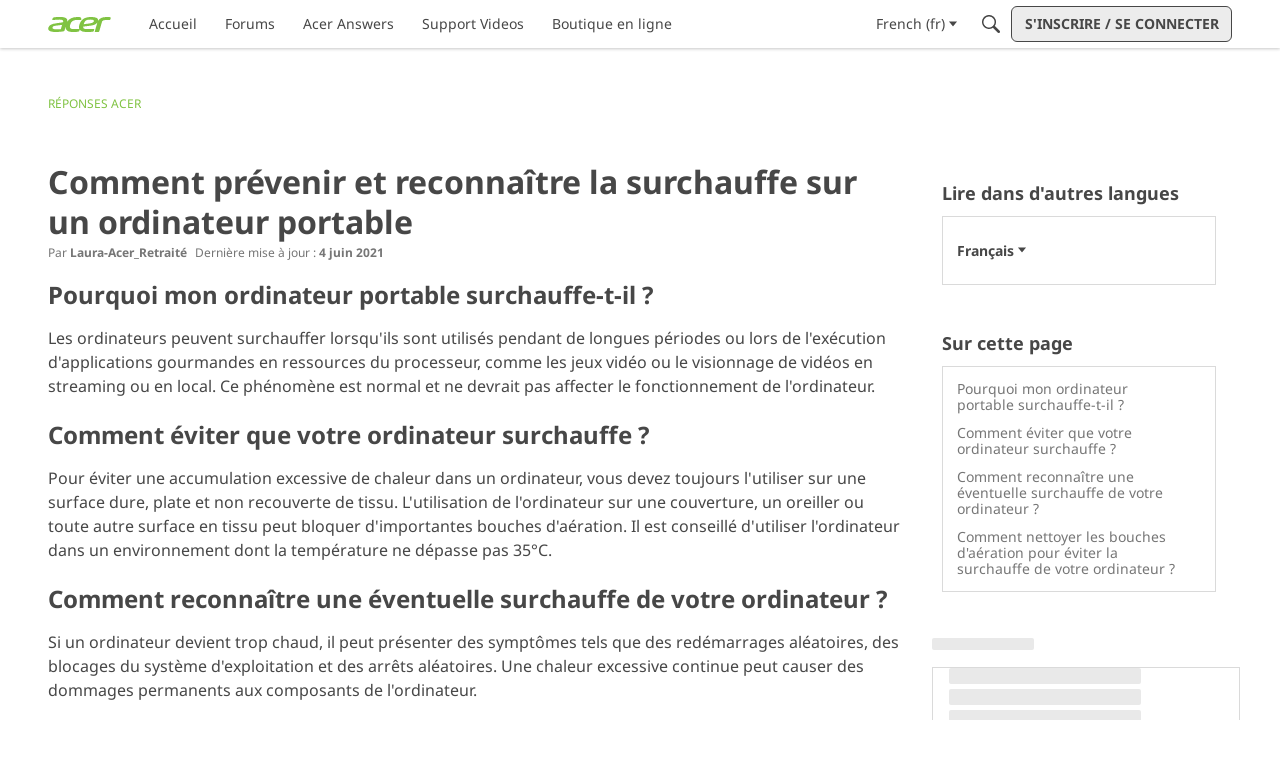

--- FILE ---
content_type: application/x-javascript
request_url: https://community.acer.com/dist/v2/layouts/entries/addons/vanillaanalytics/layouts.CFEOd94f.min.js
body_size: 84
content:
import{j as i}from"../../../vendor/vendor/react-core.BgLhaSja.min.js";import{be as a,t as e,aw as o,i as r,br as c,bA as l,ag as d}from"../../layouts.CwOBmJST.min.js";import{A as m}from"../../../chunks/addons/knowledge/ArticleMenu.WBjjMMHo.min.js";function u(t){const{discussionID:s}=t.discussion;return i.jsx(a,{to:`/analytics/v2/dashboards/drilldown/discussion?discussionID=${s}`,children:e("Check Analytics Data")})}o({permission:{permission:"data.view"},component:u,sort:2});const p=r("featureFlags.customLayout.knowledgeBase.Enabled",!1);p&&function(){const s=c();m.registerContent({key:"DrilldownArticleItem",component:function({articleID:n}){return i.jsx(l,{permission:"data.view",children:i.jsx(d,{className:s.action,to:`/analytics/v2/dashboards/drilldown/article?articleID=${n}`,target:"_blank",children:e("Analytics")})})}})}();
